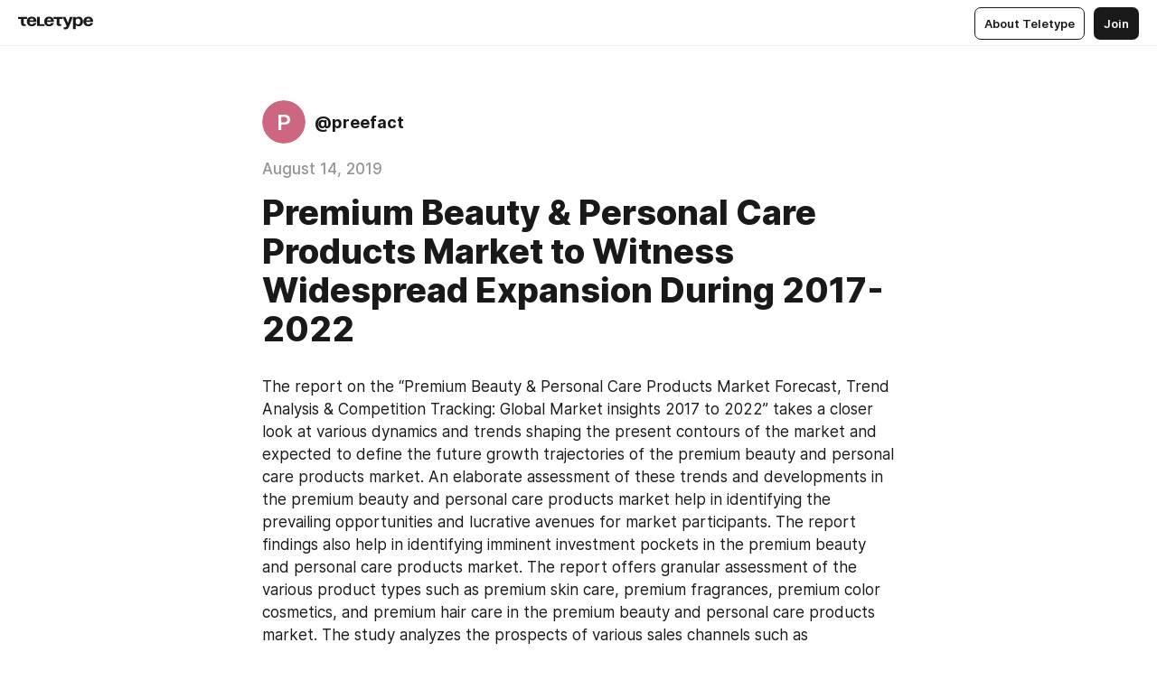

--- FILE ---
content_type: text/html
request_url: https://teletype.in/@preefact/rkKBU8-EH
body_size: 10489
content:
<!DOCTYPE html>
<html  lang="en" data-theme="auto" data-head-attrs="lang,data-theme">

<head>
  
  <title>Premium Beauty &amp; Personal Care Products Market to Witness Widespread Expansion During 2017-2022 — Teletype</title><meta http-equiv="content-type" content="text/html; charset=UTF-8"><meta name="viewport" content="width=device-width, initial-scale=1, user-scalable=no"><meta name="apple-mobile-web-app-capable" content="yes"><meta name="apple-mobile-web-app-status-bar-style" content="default"><meta name="theme-color" content="#FFFFFF"><meta property="og:url" content="https://teletype.in/@preefact/rkKBU8-EH"><meta property="og:site_name" content="Teletype"><meta property="tg:site_verification" content="g7j8/rPFXfhyrq5q0QQV7EsYWv4="><meta property="fb:app_id" content="560168947526654"><meta property="fb:pages" content="124472808071141"><meta property="twitter:card" content="summary_large_image"><link rel="canonical" href="https://teletype.in/@preefact/rkKBU8-EH"><link rel="alternate" href="https://teletype.in/@preefact/rkKBU8-EH" hreflang="x-default"><link rel="icon" type="image/x-icon" href="/favicon.ico"><link rel="icon" type="image/svg+xml" href="https://teletype.in/static/favicon.f39059fb.svg"><link rel="apple-touch-icon" href="https://teletype.in/static/apple-touch-icon.39e27d32.png"><link rel="search" type="application/opensearchdescription+xml" title="Teletype" href="https://teletype.in/opensearch.xml"><script src="https://yandex.ru/ads/system/context.js" async></script><script type="application/javascript">window.yaContextCb = window.yaContextCb || []</script><meta name="format-detection" content="telephone=no"><meta property="og:type" content="article"><meta name="author" content="@preefact"><meta name="description" content="The report on the “Premium Beauty & Personal Care Products Market Forecast, Trend Analysis & Competition Tracking: Global Market..."><meta property="author" content="@preefact"><meta property="og:updated_time" content="2019-08-14T09:37:05.513Z"><meta property="og:title" content="Premium Beauty & Personal Care Products Market to Witness Widespread Expansion During 2017-2022"><meta property="twitter:title" content="Premium Beauty & Personal Care Products Market to Witness Widespread Expansion During 2017-2022"><meta property="og:description" content="The report on the “Premium Beauty & Personal Care Products Market Forecast, Trend Analysis & Competition Tracking: Global Market..."><meta property="twitter:description" content="The report on the “Premium Beauty & Personal Care Products Market Forecast, Trend Analysis & Competition Tracking: Global Market..."><meta property="og:image" content="https://teletype.in/files/29/2933d884-3445-45b8-a85d-1c65400ccd55.png"><meta property="twitter:image" content="https://teletype.in/files/29/2933d884-3445-45b8-a85d-1c65400ccd55.png"><meta property="og:image:type" content="image/png"><meta property="og:image:width" content="1200"><meta property="og:image:height" content="630"><meta property="article:author" content="@preefact"><meta property="article:author_url" content="https://teletype.in/@preefact"><meta property="article:published_time" content="2019-08-14T09:37:05.513Z"><meta property="article:modified_time" content="2019-08-14T09:37:05.513Z"><meta name="head:count" content="38"><script>window.__INITIAL_STATE__={"config":{"version":"4.41.13","app_version":"4.41.13-4102","build_number":4102,"app":{"name":"teletype","title":"Teletype","url":{"assets":"https:\u002F\u002Fteletype.in","media":"https:\u002F\u002Fteletype.in\u002Ffiles","site":"https:\u002F\u002Fteletype.in","api":"https:\u002F\u002Fteletype.in\u002Fapi","updater":"wss:\u002F\u002Fteletype.in\u002Fupdater","media_api":"https:\u002F\u002Fteletype.in\u002Fmedia"},"links":{"tos":"https:\u002F\u002Fjournal.teletype.in\u002Flegal","journal":"https:\u002F\u002Fjournal.teletype.in\u002F","privacy":"https:\u002F\u002Fjournal.teletype.in\u002Flegal-privacy","domains":"https:\u002F\u002Fjournal.teletype.in\u002Fdomains","features":"https:\u002F\u002Fjournal.teletype.in\u002Ffeatures","updates":"https:\u002F\u002Fjournal.teletype.in\u002F+updates","email":"mailbox@teletype.in","cloudtips":{"tos":"https:\u002F\u002Fstatic.cloudpayments.ru\u002Fdocs\u002FCloudTips\u002Fcloudtips_oferta_teletype.pdf","agreement":"https:\u002F\u002Fstatic.cloudpayments.ru\u002Fdocs\u002FCloudTips\u002Fcloudtips_agreement_teletype.pdf","policy":"https:\u002F\u002Fstatic.cloudpayments.ru\u002Fdocs\u002Fpolicy-cloudpayments.pdf"}},"service":{"metrika":"42100904","ga":"G-74SRE9LWC4","facebook_id":560168947526654,"facebook_pages":"124472808071141","facebook_redirect":"https:\u002F\u002Fteletype.in\u002F.fb-callback","google_id":"589698636327-74fehjo4inhlnkc237ulk51petqlem42.apps.googleusercontent.com","google_redirect":"https:\u002F\u002Fteletype.in\u002F.google-callback","vk_id":51923672,"vk_redirect":"https:\u002F\u002Fteletype.in\u002F.vk-callback","yandex_pay_id":"aca5092b-9bd5-4dd1-875e-0e0be05aff00","yandex_pay_env":"Production","yandex_pay_gw":"cloudpayments","yandex_pay_gw_id":null,"tg_iv":"g7j8\u002FrPFXfhyrq5q0QQV7EsYWv4=","tg_login":"TeletypeAppBot","tg_link":"https:\u002F\u002Ft.me\u002FTeletypeAppBot","twitch_id":"lxc0c8o0u0l42bo1smeno623bnlxhs","twitch_redirect":"https:\u002F\u002Fteletype.in\u002F.twitch-callback","apple_id":"in.teletype.web","apple_redirect":"https:\u002F\u002Fteletype.in\u002F.siwa","recaptcha":"6Lf-zgAVAAAAAJIxQX0tdkzpFySG2e607DdgqRF-","recaptcha_v2":"6Lfm6TEfAAAAAK_crKCAL3BUBLmdZnrsvOeTHMNj","yandes_pay_gw_id":""},"pushes":{"app_id":"9185fd40-8599-4ea3-a2e7-f4e88560970e","auto_register":false,"notify_button":false,"iframe_path":"pushes","subscribe_path":"pushes\u002Fsubscribe"},"domains":{"protocol":"http:","port":null},"articles_on_page":10,"max_users_topics":10,"max_menu_items":10,"max_user_blogs":5,"autosave_timeout":15000,"views_scrolls":null,"articles_reactions":{"default":["👍","👎"],"max_uniq":10},"comments":{"can_edit_period":300000,"autoupdate_period":15000,"max_depth":3,"compact_from":2,"thread_collapse":25,"whitelist":{"formats":["bold","italic","strike","code","link","code"],"items":["p","blockquote","pre","image","youtube","vimeo","rutube","vkvideo"]}},"media":{"accept":[{"ext":".jpg","type":"jpg","types":["image\u002Fjpeg"]},{"ext":".png","type":"png","types":["image\u002Fpng"]},{"ext":".gif","type":"gif","types":["image\u002Fgif"]}],"max_size":5242880,"max_userpic_size":1048576},"langs":{"aliases":{"ru":["ru","be","uk","ky","ab","mo","et","lv"],"en":["en"]},"default":"en"}},"data":{"ttl":{"account":60000,"blog_articles":600000,"app_settings":600000,"showcase":60000,"article":60000,"blog":5000,"search":5000,"unsplash":60000,"comments":15000,"notifications":60000,"emoji":10000000}}},"domain":null,"timezone":0,"lid":"c5cca940-59dd-5a4a-a536-4a366f9283dc","url":"https:\u002F\u002Fteletype.in\u002F@preefact\u002FrkKBU8-EH","account":{"_loading":false,"id":null,"blog_id":null,"blogs":null,"uri":null,"name":null,"userpic":null,"lang":null,"darkmode":null,"can_create_blog":null,"tfa_enabled":null,"popup_open":false,"wallet":{"loaded":false,"enabled":false,"available":false,"card":null,"balance":null,"receiver":null,"donations":{"params":{"from_date":null,"to_date":null,"blog_id":null},"total":0,"amount":0,"list":[]},"transactions":{"params":{"from_date":null,"to_date":null},"total":0,"amount":0,"list":[]},"payouts":{"params":{"from_date":null,"to_date":null},"total":0,"amount":0,"list":[]},"payout":{"open":false}}},"langs":{"lang":"en"},"app_settings":{"data":{"ad":{"params":{"article-under-text":{"id":"R-A-2565196-12","el":true,"disabled":true,"disableAdult":true,"exclude":[4102528]},"feed-article-under-text":{"id":"R-A-2565196-3","el":true},"article-floor":{"disabled":true,"type":"floorAd","platform":"touch","timeout":5000,"exclude":[4102528]},"blog-floor":{"disabled":true,"type":"floorAd","platform":"touch","timeout":5000,"exclude":[4102528]},"main-floor":{"disabled":true,"type":"floorAd","platform":"touch","timeout":10000},"blog-list":{"id":"R-A-2565196-13","el":true,"every":6,"start":1,"disableAdult":true,"exclude":[4102528]},"main-list":{"id":"R-A-2565196-14","el":true,"every":4},"main-trending-list":{"id":"R-A-2565196-14","disabled":true,"el":true,"every":4,"start":4},"main-following-list":{"id":"R-A-2565196-15","disabled":true,"el":true,"every":4,"start":4},"main-feed":{"id":"R-A-2565196-16","disabled":false,"type":"feed","el":true,"start":4,"every":0,"feedCardCount":4,"mobile":{"feedCardCount":4}},"article-feed":{"id":"R-A-2565196-17","disabled":false,"type":"feed","el":true,"feedCardCount":4,"disableAdult":true,"exclude":[4102528]},"article-above-text":{"id":"R-A-2565196-18","disabled":false,"el":true,"disableAdult":true,"exclude":[4102528]}},"exclude":[4102528]},"updater":{"enabled":true},"example_blogs":[65,71297,111029],"giphy":["https:\u002F\u002Fmedia4.giphy.com\u002Fmedia\u002Fv1.Y2lkPTU2YzQ5Mjdld2hxbXoybWQ0a2M3ZzltZmNyaHBqbjgzNnh3cWUxc3FzbXdmYnQweSZlcD12MV9naWZzX2dpZklkJmN0PWc\u002F14SAx6S02Io1ThOlOY\u002Fgiphy.gif","https:\u002F\u002Fmedia1.giphy.com\u002Fmedia\u002Fv1.Y2lkPTU2YzQ5MjdlaG5rN3lkMW1oOWpodXNnZGU2dmwyYnJrd2hlMmo1emlvbjEyOTZ1ZiZlcD12MV9naWZzX2dpZklkJmN0PWc\u002FLdOyjZ7io5Msw\u002Fgiphy.gif","https:\u002F\u002Fmedia1.giphy.com\u002Fmedia\u002Fv1.Y2lkPTU2YzQ5MjdlbjF5dTN3NTM0MTdya2x6MHU0dnNza3NudGVxbWR5dGN0Ynl5OWV3YSZlcD12MV9naWZzX2dpZklkJmN0PWc\u002FlptjRBxFKCJmFoibP3\u002Fgiphy-downsized.gif","https:\u002F\u002Fmedia1.giphy.com\u002Fmedia\u002Fv1.Y2lkPTU2YzQ5MjdlenlnaGFiejF6OGpsbXNxMDh6ZzFvZzBnOHQwemtnNzBqN2lwZ2VnbyZlcD12MV9naWZzX2dpZklkJmN0PWc\u002FLCdPNT81vlv3y\u002Fgiphy-downsized.gif","https:\u002F\u002Fmedia4.giphy.com\u002Fmedia\u002Fv1.Y2lkPTU2YzQ5MjdlajJxOGZwbHJ3bHNobzgwMWNzbDA4dnNzMXZvdnd3dnk2NWx2aWtucyZlcD12MV9naWZzX2dpZklkJmN0PWc\u002FbPdI2MXEbnDUs\u002Fgiphy.gif","https:\u002F\u002Fmedia4.giphy.com\u002Fmedia\u002Fv1.Y2lkPTU2YzQ5MjdlYnp2azkzY214aHAxY211cHVhM2pqdTBkYWx6NGFpb2FvdzlqN3BkbiZlcD12MV9naWZzX2dpZklkJmN0PWc\u002FEXmE33UEtfuQo\u002Fgiphy.gif","https:\u002F\u002Fmedia4.giphy.com\u002Fmedia\u002Fv1.Y2lkPTU2YzQ5MjdlZ3ZyODd2d2s1NHlhZjR4NGIzNW45ZHBicWdrNDhxZGpwc2ZqcHlvYiZlcD12MV9naWZzX2dpZklkJmN0PWc\u002FJLELwGi2ksYTu\u002Fgiphy.gif","https:\u002F\u002Fmedia3.giphy.com\u002Fmedia\u002Fv1.Y2lkPTU2YzQ5Mjdla3plYzZ2bDR5em9xYzh2YzNyMmwwODJzNG1veGxtZGtnN3I0eTQzciZlcD12MV9naWZzX2dpZklkJmN0PWc\u002F56t3lKn4Xym0DQ2Zn7\u002Fgiphy-downsized.gif","https:\u002F\u002Fmedia1.giphy.com\u002Fmedia\u002Fv1.Y2lkPTU2YzQ5MjdlbTMxYTl4ZGZzNHZ2cndwbjYyaDd1M25ocWVwa2lnbHNzM2RwMXBvYyZlcD12MV9naWZzX2dpZklkJmN0PWc\u002F3Jhdg8Qro5kMo\u002Fgiphy.gif","https:\u002F\u002Fmedia4.giphy.com\u002Fmedia\u002Fv1.Y2lkPTU2YzQ5MjdlcGluMnVtMXg2M2ZkZXNnbjRubmE2cTFsMnA4cGNxOGM2dTRnZG1oaCZlcD12MV9naWZzX2dpZklkJmN0PWc\u002F3osxYamKD88c6pXdfO\u002Fgiphy.gif","https:\u002F\u002Fmedia0.giphy.com\u002Fmedia\u002Fv1.Y2lkPTU2YzQ5MjdlcXEzcGx4dHZ3Y2c1cjVkNTR6NmYxdnR1aDZ5b3p3ZWhvY2U5bXcydyZlcD12MV9naWZzX2dpZklkJmN0PWc\u002FMOMKdGBAWJDmkYtBUW\u002Fgiphy-downsized.gif"],"unsplash":[{"url":"https:\u002F\u002Fimages.unsplash.com\u002Fphoto-1577799273850-115de4ff3a0b?crop=entropy&cs=srgb&fm=jpg&ixid=M3w2MzEyfDB8MXxyYW5kb218fHx8fHx8fHwxNzY4OTg5NjAxfA&ixlib=rb-4.1.0&q=85","author":"Sam Windey","link":"https:\u002F\u002Funsplash.com\u002F@samwindey"}],"_loadTime":1768992625853},"loading":null},"articles":{"items":{"581668":{"id":581668,"uri":"rkKBU8-EH","created_at":"2019-08-14T09:37:05.513Z","published_at":"2019-08-14T09:37:05.513Z","last_edited_at":"2019-08-14T09:37:05.513Z","title":"Premium Beauty & Personal Care Products Market to Witness Widespread Expansion During 2017-2022","text":"\u003Cdocument\u003E\n\u003Cp\u003EThe report on the “Premium Beauty &amp; Personal Care Products Market Forecast, Trend Analysis &amp; Competition Tracking: Global Market insights 2017 to 2022” takes a closer look at various dynamics and trends shaping the present contours of the market and expected to define the future growth trajectories of the premium beauty and personal care products market. An elaborate assessment of these trends and developments in the premium beauty and personal care products market help in identifying the prevailing opportunities and lucrative avenues for market participants. The report findings also help in identifying imminent investment pockets in the premium beauty and personal care products market. The report offers granular assessment of the various product types such as premium skin care, premium fragrances, premium color cosmetics, and premium hair care in the premium beauty and personal care products market. The study analyzes the prospects of various sales channels such as hypermarkets\u002Fsupermarkets, retail chains, and e-commerce.\u003C\u002Fp\u003E\n\u003Cp\u003E\u003Cstrong\u003ERead Report Summary at: \u003Ca href=\"https:\u002F\u002Fwww.factmr.com\u002Freport\u002F84\u002Fpremium-beauty-personal-care-products-market\"\u003Ehttps:\u002F\u002Fwww.factmr.com\u002Freport\u002F84\u002Fpremium-beauty-personal-care-products-market\u003C\u002Fa\u003E\u003C\u002Fstrong\u003E\u003C\u002Fp\u003E\n\u003Cp\u003EPremium beauty and personal care products brands usually cater to affluent target consumers, especially millennials. These consumers are willing to pay higher prices for the better safety and efficacy that premium beauty and personal care products claim. In recent years, this category of premium beauty and personal care products has also piqued the curiosity of not-so-affluent class of consumers in various parts of the world. A key force underpinning their affinity toward premium beauty and personal care products is the growing desire for products with natural or organic ingredients and products that can have specific benefits.\u003C\u002Fp\u003E\n\u003Cp\u003EProminent manufacturers, world over, in the premium beauty and personal care products market are adopting strategies to capitalize on the trend of premiumization. The efforts in the premium beauty and personal care products market are evident in their focus on innovating the products in several ways. Premium beauty and personal care products brands are adding botanically-derived ingredients, adopting green production methods, and going for more engaging packaging for consumers to tap emerging avenues. Spiraling awareness about advanced skin care is creating new possibilities in premium beauty and personal care products market.\u003C\u002Fp\u003E\n\u003Cp\u003E\u003Cstrong\u003EGet the Report Sample at: \u003Ca href=\"https:\u002F\u002Fwww.factmr.com\u002Fconnectus\u002Fsample?flag=S&amp;rep_id=84\"\u003Ehttps:\u002F\u002Fwww.factmr.com\u002Fconnectus\u002Fsample?flag=S&amp;rep_id=84\u003C\u002Fa\u003E\u003C\u002Fstrong\u003E\u003C\u002Fp\u003E\n\u003Cp\u003EThe premium beauty and personal care products market is expected to witness more attractive evolution trajectories as more number of these products are mainstreamed toward common consumers. Manufacturers of mass-category products in various parts of the world seem to jump on the bandwagon of the rising affinity toward beauty and personal care products. This has imparted a considerable momentum to the expansion of the premium beauty and personal care products market. Various beauty and personal care products brands are leveraging their technical competencies to develop specialized personal care products, notably for skin care. Numerous skin care brands are tapping into several emerging markets with premium beauty and personal care products to meet the emerging product choices, especially of young adults in generation Y. The adoption of eco-friendly labels in premium beauty and personal care products is also providing a robust thrust in this direction. \u003C\u002Fp\u003E\n\u003Cp\u003EE-commerce has emerged as markedly attractive channel for exploring new demographics for players in the premium beauty and personal care products market. Companies are leveraging online sales outlet for making robust positioning of their premium beauty and personal care products. E-commerce channels have helped them expand the product reach to new consumers in the premium beauty and personal care products market who are enamored by premiumization. The rapid penetration of e-commerce in developing and developed economies is reinforcing their efforts in the premium beauty and personal care products market.\u003C\u002Fp\u003E\n\u003Cp\u003E\u003Cstrong\u003ERequest for the Customization of the report: \u003Ca href=\"https:\u002F\u002Fwww.factmr.com\u002Fconnectus\u002Fsample?flag=RC&amp;rep_id=84\"\u003Ehttps:\u002F\u002Fwww.factmr.com\u002Fconnectus\u002Fsample?flag=RC&amp;rep_id=84\u003C\u002Fa\u003E\u003C\u002Fstrong\u003E\u003C\u002Fp\u003E\n\u003Cp\u003E\u003Cstrong\u003EAbout Us\u003C\u002Fstrong\u003E\u003C\u002Fp\u003E\n\u003Cp\u003EFact.MR’s methodology is robust and comprehensive. We employ a range of tools and assets to develop an all-encompassing coverage of a range of industries. We compile data points at local, country, regional, and global level – our approach to capturing the finest nuances, without losing sight of the bigger picture helps us in developing accurate and reliable forecasts and estimates.\u003C\u002Fp\u003E\n\u003Cp\u003EFact.MR has a standard set of guidelines and standards that help maintain a level of consistency across all of our research offerings. The standardization includes step-by-step documentation of the methodologies and guidelines on the sources that are to be used for incorporation of objective and accurate data.\u003C\u002Fp\u003E\n\u003Cp\u003EThe standardization also involves use of industry-wide analytical tools, and rigorous quality checks to validate market forecasts and sizes. Our unwavering focus on standardization ensures that clients receive the same quality of research and analysis that Fact.MR is known for.\u003C\u002Fp\u003E\n\u003Cp\u003E\u003Cstrong\u003EContact Us\u003C\u002Fstrong\u003E\u003C\u002Fp\u003E\n\u003Cp\u003EFactMR\nSuite 9884\n27 Upper Pembroke Street,\nDublin 2, Ireland\nTel: +353-1-4434-232\nTel: +353-1-6111-593 \n\u003Cstrong\u003EEmail: \u003Ca href=\"mailto:sales@factmr.com\"\u003Esales@factmr.com\u003C\u002Fa\u003E\u003C\u002Fstrong\u003E\n\u003Cstrong\u003EBlog: \u003Ca href=\"https:\u002F\u002Ftheheraldmedia.com\u002F\"\u003Ehttps:\u002F\u002Ftheheraldmedia.com\u002F\u003C\u002Fa\u003E\u003C\u002Fstrong\u003E\u003C\u002Fp\u003E\n\u003C\u002Fdocument\u003E","cut_text":"The report on the “Premium Beauty & Personal Care Products Market Forecast, Trend Analysis & Competition Tracking: Global Market insights 2017 to 2022” takes a closer look at various dynamics and trends shaping the present contours of the market and expected to define the future growth trajectories of the premium beauty and personal care products market. An elaborate assessment of these trends and developments in the premium beauty and personal care products market help in identifying the prevailing opportunities and lucrative avenues for market participants. The report findings also help in identifying imminent investment pockets in the premium beauty and personal care products market. The report offers granular assessment of the...","cut_image":null,"cut_article_id":null,"sharing_title":null,"sharing_text":"The report on the “Premium Beauty & Personal Care Products Market Forecast, Trend Analysis & Competition Tracking: Global Market...","sharing_image":"https:\u002F\u002Fteletype.in\u002Ffiles\u002F29\u002F2933d884-3445-45b8-a85d-1c65400ccd55.png","sharing_type":"text","comments_enabled":true,"reactions_enabled":true,"subscriptions_enabled":true,"donations_disabled":null,"reposts_enabled":true,"related_enabled":true,"sharing_enabled":true,"is_post":false,"visibility":"all","allow_indexing":true,"adult":false,"heading_style":{},"views":null,"comments":0,"reactions":0,"reposts":0,"author_id":127769,"creator_id":127769,"author":{"id":127769,"uri":"preefact","domain":null,"domain_https":false,"name":null,"userpic":null,"list_style":"cards","verified":false,"comments_enabled":true,"reactions_enabled":true,"reposts_enabled":true,"related_enabled":true,"show_teammates":true},"creator":{"id":127769,"uri":"preefact","domain":null,"domain_https":false,"name":null,"userpic":null,"verified":false},"topics":null,"articles_mentions":[],"_loadTime":1768992625864}},"loading":false,"related":{},"donations":{"article_id":null,"data":null,"_loadTime":0}},"error":null,"defer":null,"inited":false,"user_ga":null,"user_ym":null,"dom":{"screens":{"medium":false,"tablet":false,"mobile":false},"darkmode":false,"is_safari":false},"feed":{"following":[],"trending":[],"trending_widget":[],"featured_blogs":[]},"articles_reactions":{"items":{},"loading":false},"articles_reposts":{"items":[]},"comments":{"loading":false,"items":{},"info":{}},"blogs":{"items":[],"blocked_teammates":[],"blocked_users":[],"subscribed_users":{"blog_id":null,"total":0,"list":[]},"subscriptions_users":{"blog_id":null,"total":0,"list":[]},"donations":{"blog_id":null,"stats":null,"data":null,"_loadTime":0},"settings":{"items":[],"suggests":{"teammates":[],"topics":[]},"tfa_list":[],"settings":{"open":false,"blog_id":null,"section":null},"new_blog":{"open":false}}},"blog_articles":{"loading":false,"items":{}},"search":{"loading":{"search":false,"suggest":false},"search":{"query":"","blog_id":null,"articles":[],"blogs":[],"offset":{"blogs":0,"articles":0},"total":{"blogs":0,"articles":0}},"suggest":[]},"drafts":{"items":[]},"imports":{"items":[],"loading":false},"emojis":{"data":[],"loading":null,"loadTime":0,"query":""},"varlamov":{"footer":[],"trending":[],"youtube":[],"socials":{},"about":{},"editorial":{},"banners":null,"donations":null,"_full":null,"_loaded":false,"_loadTime":0}};window.__PUBLIC_PATH__='https://teletype.in/';</script><link rel="modulepreload" crossorigin href="https://teletype.in/static/Article.c8d8b299.js"><link rel="stylesheet" href="https://teletype.in/static/Article.3e027f09.css"><link rel="modulepreload" crossorigin href="https://teletype.in/static/AD.9a634925.js"><link rel="stylesheet" href="https://teletype.in/static/AD.9ea140df.css"><link rel="modulepreload" crossorigin href="https://teletype.in/static/meta.d9ace638.js"><link rel="stylesheet" href="https://teletype.in/static/meta.d702ecc6.css"><link rel="modulepreload" crossorigin href="https://teletype.in/static/ArticleCard.5f47752f.js"><link rel="stylesheet" href="https://teletype.in/static/ArticleCard.d179f8e6.css">
  <script type="module" crossorigin src="https://teletype.in/static/index.840c5e98.js"></script>
  <link rel="stylesheet" href="https://teletype.in/static/index.d1a8877c.css">
</head>

<body  class="" style="" data-head-attrs="class,style"><div id="app" style=""><div class="layout" data-v-21f40ab0><div class="menu" data-v-21f40ab0 data-v-658d3930><div class="menu__backdrop" data-v-658d3930></div><div class="menu__content" style="" data-v-658d3930><div class="menu__item" data-v-658d3930><a href="https://teletype.in/" class="menu__logo_image" data-v-658d3930><!--[--><svg xmlns="http://www.w3.org/2000/svg" width="84" height="16" fill="currentColor" viewBox="0 0 84 16" data-v-658d3930><path d="M0 1.288v2.11h3.368v5.18c0 2.302 1.368 2.782 3.367 2.782 1.263 0 1.79-.192 1.79-.192V9.153s-.316.096-.948.096c-.947 0-1.263-.288-1.263-1.15V3.397h3.579v-2.11H0Zm9.674 4.988c0 2.916 1.789 5.275 5.472 5.275 4.526 0 5.157-3.549 5.157-3.549h-2.947s-.315 1.535-2.104 1.535c-1.768 0-2.484-1.151-2.61-2.686h7.745s.021-.345.021-.575C20.408 3.36 18.746 1 15.146 1c-3.599 0-5.472 2.36-5.472 5.276Zm5.472-3.262c1.453 0 2.042.883 2.232 2.11h-4.652c.252-1.227.968-2.11 2.42-2.11Zm14.098 6.139h-5.367V1.288H20.93v9.976h8.314v-2.11Zm-.33-2.877c0 2.916 1.789 5.275 5.472 5.275 4.526 0 5.157-3.549 5.157-3.549h-2.947s-.315 1.535-2.104 1.535c-1.768 0-2.484-1.151-2.61-2.686h7.745s.021-.345.021-.575C39.648 3.36 37.986 1 34.386 1c-3.599 0-5.472 2.36-5.472 5.276Zm5.472-3.262c1.453 0 2.042.883 2.231 2.11h-4.651c.252-1.227.968-2.11 2.42-2.11Zm4.937-1.726v2.11h3.367v5.18c0 2.302 1.369 2.782 3.368 2.782 1.263 0 1.79-.192 1.79-.192V9.153s-.316.096-.948.096c-.947 0-1.263-.288-1.263-1.15V3.397h3.578v-2.11h-9.892Zm21.153 0H57.32l-2.168 6.58-2.673-6.58H49.32l4.42 9.976c-.421.92-.842 1.438-1.895 1.438a5.269 5.269 0 0 1-1.368-.191v2.206s.842.287 1.895.287c2.21 0 3.346-1.17 4.21-3.453l3.893-10.263Zm.312 13.429h2.947v-4.509h.105s.947 1.343 3.262 1.343c3.157 0 4.736-2.494 4.736-5.275C71.838 3.494 70.259 1 67.102 1c-2.42 0-3.368 1.63-3.368 1.63h-.105V1.289h-2.841v13.429Zm2.841-8.441c0-1.804.842-3.262 2.631-3.262 1.79 0 2.631 1.458 2.631 3.262 0 1.803-.842 3.261-2.63 3.261-1.79 0-2.632-1.458-2.632-3.261Zm8.637 0c0 2.916 1.789 5.275 5.472 5.275 4.525 0 5.157-3.549 5.157-3.549h-2.947s-.316 1.535-2.105 1.535c-1.768 0-2.483-1.151-2.61-2.686h7.746S83 6.506 83 6.276C83 3.36 81.337 1 77.738 1c-3.6 0-5.472 2.36-5.472 5.276Zm5.472-3.262c1.452 0 2.042.883 2.231 2.11h-4.651c.252-1.227.968-2.11 2.42-2.11Z"></path></svg><!--]--></a></div><div class="menu__split" data-v-658d3930></div><div class="menu__item" data-v-658d3930><!--[--><!----><div class="menu__buttons" data-v-658d3930><!--[--><!--]--><a href="https://teletype.in/about" class="button m_display_inline" data-v-658d3930 data-v-278085c1><!--[--><div class="button__content" data-v-278085c1><!--[--><!----><!--[--><span class="button__text" data-v-278085c1>About Teletype</span><!--]--><!----><!--]--></div><!----><!----><!--]--></a><a href="https://teletype.in/login?redir=/@preefact/rkKBU8-EH" class="button m_type_filled m_display_inline" type="filled" data-v-658d3930 data-v-278085c1><!--[--><div class="button__content" data-v-278085c1><!--[--><!----><!--[--><span class="button__text" data-v-278085c1>Join</span><!--]--><!----><!--]--></div><!----><!----><!--]--></a><!----><!--[--><!--]--><!----><!----><!--[--><!--]--></div><!--]--></div></div><!----></div><div class="layout__content m_main article" data-v-21f40ab0><div class="article__container m_main" itemscope itemtype="http://schema.org/Article" data-v-21f40ab0><div class="article__section" data-v-21f40ab0><div id="bnr-article-above-text-0" data-index="0" class="bnr article__banner" style="" data-v-21f40ab0 data-v-7789da1a><!----></div></div><header class="article__header" data-v-21f40ab0><div class="article__status" data-v-21f40ab0><!----><!----></div><div class="article__author" data-v-21f40ab0><a href="https://teletype.in/@preefact" class="article__author_link" data-v-21f40ab0><!--[--><div class="userpic m_size_auto article__author_userpic" data-v-21f40ab0 data-v-42729300><svg class="userpic__pic m_abbr" viewBox="0 0 40 40" style="background-color:hsl(343.8547161673714, 50%, var(--autocolor-lightness, 60%));" data-v-42729300><text x="20" y="20" line-height="20" dominant-baseline="central" text-anchor="middle" data-v-42729300>P</text></svg></div><div class="article__author_content" data-v-21f40ab0><div class="article__author_name" data-v-21f40ab0><span class="article__author_name_value" data-v-21f40ab0>@preefact</span><!----></div><!----></div><!--]--></a><div class="article__author_actions" data-v-21f40ab0><!----><!----></div></div><div class="article__badges" data-v-21f40ab0><!----><div class="article__badges_item" data-v-21f40ab0>August 14, 2019</div></div><h1 class="article__header_title" itemprop="headline" data-v-21f40ab0>Premium Beauty &amp; Personal Care Products Market to Witness Widespread Expansion During 2017-2022</h1></header><article class="article__content text" itemprop="articleBody" data-v-21f40ab0><!--[--><p data-node-id="1"><!----><!--[--><!--]--><!--[-->The report on the “Premium Beauty &amp; Personal Care Products Market Forecast, Trend Analysis &amp; Competition Tracking: Global Market insights 2017 to 2022” takes a closer look at various dynamics and trends shaping the present contours of the market and expected to define the future growth trajectories of the premium beauty and personal care products market. An elaborate assessment of these trends and developments in the premium beauty and personal care products market help in identifying the prevailing opportunities and lucrative avenues for market participants. The report findings also help in identifying imminent investment pockets in the premium beauty and personal care products market. The report offers granular assessment of the various product types such as premium skin care, premium fragrances, premium color cosmetics, and premium hair care in the premium beauty and personal care products market. The study analyzes the prospects of various sales channels such as hypermarkets/supermarkets, retail chains, and e-commerce.<!--]--></p><p data-node-id="2"><!----><!--[--><!--]--><!--[--><strong data-node-id="3">Read Report Summary at: <a href="https://www.factmr.com/report/84/premium-beauty-personal-care-products-market" target="_blank" data-node-id="4"><!--[-->https://www.factmr.com/report/84/premium-beauty-personal-care-products-market<!--]--></a></strong><!--]--></p><p data-node-id="5"><!----><!--[--><!--]--><!--[-->Premium beauty and personal care products brands usually cater to affluent target consumers, especially millennials. These consumers are willing to pay higher prices for the better safety and efficacy that premium beauty and personal care products claim. In recent years, this category of premium beauty and personal care products has also piqued the curiosity of not-so-affluent class of consumers in various parts of the world. A key force underpinning their affinity toward premium beauty and personal care products is the growing desire for products with natural or organic ingredients and products that can have specific benefits.<!--]--></p><p data-node-id="6"><!----><!--[--><!--]--><!--[-->Prominent manufacturers, world over, in the premium beauty and personal care products market are adopting strategies to capitalize on the trend of premiumization. The efforts in the premium beauty and personal care products market are evident in their focus on innovating the products in several ways. Premium beauty and personal care products brands are adding botanically-derived ingredients, adopting green production methods, and going for more engaging packaging for consumers to tap emerging avenues. Spiraling awareness about advanced skin care is creating new possibilities in premium beauty and personal care products market.<!--]--></p><p data-node-id="7"><!----><!--[--><!--]--><!--[--><strong data-node-id="8">Get the Report Sample at: <a href="https://www.factmr.com/connectus/sample?flag=S&amp;rep_id=84" target="_blank" data-node-id="9"><!--[-->https://www.factmr.com/connectus/sample?flag=S&amp;rep_id=84<!--]--></a></strong><!--]--></p><p data-node-id="10"><!----><!--[--><!--]--><!--[-->The premium beauty and personal care products market is expected to witness more attractive evolution trajectories as more number of these products are mainstreamed toward common consumers. Manufacturers of mass-category products in various parts of the world seem to jump on the bandwagon of the rising affinity toward beauty and personal care products. This has imparted a considerable momentum to the expansion of the premium beauty and personal care products market. Various beauty and personal care products brands are leveraging their technical competencies to develop specialized personal care products, notably for skin care. Numerous skin care brands are tapping into several emerging markets with premium beauty and personal care products to meet the emerging product choices, especially of young adults in generation Y. The adoption of eco-friendly labels in premium beauty and personal care products is also providing a robust thrust in this direction. <!--]--></p><p data-node-id="11"><!----><!--[--><!--]--><!--[-->E-commerce has emerged as markedly attractive channel for exploring new demographics for players in the premium beauty and personal care products market. Companies are leveraging online sales outlet for making robust positioning of their premium beauty and personal care products. E-commerce channels have helped them expand the product reach to new consumers in the premium beauty and personal care products market who are enamored by premiumization. The rapid penetration of e-commerce in developing and developed economies is reinforcing their efforts in the premium beauty and personal care products market.<!--]--></p><p data-node-id="12"><!----><!--[--><!--]--><!--[--><strong data-node-id="13">Request for the Customization of the report: <a href="https://www.factmr.com/connectus/sample?flag=RC&amp;rep_id=84" target="_blank" data-node-id="14"><!--[-->https://www.factmr.com/connectus/sample?flag=RC&amp;rep_id=84<!--]--></a></strong><!--]--></p><p data-node-id="15"><!----><!--[--><!--]--><!--[--><strong data-node-id="16">About Us</strong><!--]--></p><p data-node-id="17"><!----><!--[--><!--]--><!--[-->Fact.MR’s methodology is robust and comprehensive. We employ a range of tools and assets to develop an all-encompassing coverage of a range of industries. We compile data points at local, country, regional, and global level – our approach to capturing the finest nuances, without losing sight of the bigger picture helps us in developing accurate and reliable forecasts and estimates.<!--]--></p><p data-node-id="18"><!----><!--[--><!--]--><!--[-->Fact.MR has a standard set of guidelines and standards that help maintain a level of consistency across all of our research offerings. The standardization includes step-by-step documentation of the methodologies and guidelines on the sources that are to be used for incorporation of objective and accurate data.<!--]--></p><p data-node-id="19"><!----><!--[--><!--]--><!--[-->The standardization also involves use of industry-wide analytical tools, and rigorous quality checks to validate market forecasts and sizes. Our unwavering focus on standardization ensures that clients receive the same quality of research and analysis that Fact.MR is known for.<!--]--></p><p data-node-id="20"><!----><!--[--><!--]--><!--[--><strong data-node-id="21">Contact Us</strong><!--]--></p><p data-node-id="22"><!----><!--[--><!--]--><!--[-->FactMR<br>Suite 9884<br>27 Upper Pembroke Street,<br>Dublin 2, Ireland<br>Tel: +353-1-4434-232<br>Tel: +353-1-6111-593 <br><strong data-node-id="23">Email: <a href="mailto:sales@factmr.com" target="_blank" data-node-id="24"><!--[-->sales@factmr.com<!--]--></a></strong><br><strong data-node-id="25">Blog: <a href="https://theheraldmedia.com/" target="_blank" data-node-id="26"><!--[-->https://theheraldmedia.com/<!--]--></a></strong><!--]--></p><!--]--></article><!----><div class="articleInfo m_text article__info" data-v-21f40ab0 data-v-21587e5e><!----><!--[--><!--[--><div class="articleInfo-info" data-v-21587e5e><a href="https://teletype.in/@preefact" class="articleInfo-item m_link" data-v-21587e5e><!--[--><span class="articleInfo-text" data-v-21587e5e>@preefact</span><!--]--></a></div><!----><!----><!----><!----><!----><!--]--><!--[--><!----><div class="articleInfo-info" data-v-21587e5e><div class="articleInfo-item" data-v-21587e5e><span class="articleInfo-text" data-v-21587e5e>August 14, 2019, 09:37</span></div></div><!----><!----><!----><!----><!--]--><!--[--><!----><!----><div class="articleInfo-info" data-v-21587e5e><div class="articleInfo-item" data-v-21587e5e><!----><span class="articleInfo-text" data-v-21587e5e>0</span><span data-v-21587e5e> views</span></div></div><!----><!----><!----><!--]--><!--[--><!----><!----><!----><!----><div class="articleInfo-info" data-v-21587e5e><div class="articleInfo-item" data-v-21587e5e><!----><span class="articleInfo-text" data-v-21587e5e>0</span><span data-v-21587e5e> reactions</span></div></div><!----><!--]--><!--[--><!----><!----><!----><div class="articleInfo-info" data-v-21587e5e><div class="articleInfo-item" data-v-21587e5e><!----><span class="articleInfo-text" data-v-21587e5e>0</span><span data-v-21587e5e> replies</span></div></div><!----><!----><!--]--><!--[--><!----><!----><!----><!----><!----><div class="articleInfo-info" data-v-21587e5e><div class="articleInfo-item" data-v-21587e5e><!----><span class="articleInfo-text" data-v-21587e5e>0</span><span data-v-21587e5e> reposts</span></div></div><!--]--><!--]--><!----><!----><!----><!----></div><div class="article__section" data-v-21f40ab0><button class="button m_icon m_type_flat article__section_button" new-tab="false" type="flat" data-v-21f40ab0 data-v-278085c1><div class="button__content" data-v-278085c1><!--[--><span class="button__icon" data-v-278085c1><!--[--><svg xmlns="http://www.w3.org/2000/svg" width="32" height="32" fill="currentColor" viewBox="0 0 32 32" class="icon" data-icon="repost" data-v-278085c1 data-v-e1294fc0><path fill-rule="evenodd" d="M9.541 21.416c0-.345.28-.625.625-.625h6.667c2.756 0 4.792-1.964 4.792-4.791a.625.625 0 0 1 1.25 0c0 3.53-2.609 6.041-6.042 6.041h-6.666a.625.625 0 0 1-.626-.625Zm.209-4.791A.625.625 0 0 1 9.125 16c0-3.53 2.609-6.041 6.042-6.041h6.666a.625.625 0 1 1 0 1.25h-6.666c-2.756 0-4.792 1.964-4.792 4.791 0 .346-.28.625-.625.625Z" clip-rule="evenodd"></path><path fill-rule="evenodd" d="M9.197 22.052A1.246 1.246 0 0 1 9 21.416c0-.277.12-.506.197-.634.09-.149.203-.292.316-.42.228-.257.517-.526.787-.76a18.995 18.995 0 0 1 1.062-.853l.019-.015.005-.003.002-.002.445.604-.445-.604a.75.75 0 0 1 .89 1.208l-.004.003-.016.012-.062.046a19.322 19.322 0 0 0-.913.737 7.203 7.203 0 0 0-.697.681 7.19 7.19 0 0 0 .698.681 17.417 17.417 0 0 0 .912.737l.062.047.016.011.003.003a.75.75 0 0 1-.888 1.208l.444-.604-.444.604-.003-.001-.005-.004-.02-.015a18.643 18.643 0 0 1-1.062-.853 8.67 8.67 0 0 1-.786-.76 2.963 2.963 0 0 1-.316-.42Zm1.272-.799.005.01a.043.043 0 0 1-.005-.01Zm.005.318a.06.06 0 0 1-.005.01l.005-.01ZM22.386 10c.077.127.198.356.198.633 0 .278-.12.507-.198.635-.09.148-.203.291-.316.42a8.663 8.663 0 0 1-.787.76 18.825 18.825 0 0 1-.991.8l-.07.053-.02.014-.005.004-.001.001-.446-.603.446.603a.75.75 0 0 1-.89-1.207l.004-.003.015-.012.063-.047a19.322 19.322 0 0 0 .912-.736 7.19 7.19 0 0 0 .698-.682 7.216 7.216 0 0 0-.698-.681 17.4 17.4 0 0 0-.912-.736l-.063-.047-.015-.012-.004-.002a.75.75 0 0 1 .889-1.209l-.445.604.445-.604.002.002.006.004.019.014a10.732 10.732 0 0 1 .315.241c.202.157.473.375.747.613.27.234.558.502.786.76.113.128.227.27.316.42Zm-1.272.797-.004-.01.004.01Zm-.004-.317a.055.055 0 0 1 .004-.01s0 .003-.004.01Z" clip-rule="evenodd"></path></svg><!--]--></span><!--[--><span class="button__text" data-v-278085c1>Repost</span><!--]--><!----><!--]--></div><!----><!----></button><button class="button m_icon m_type_flat article__section_button" new-tab="false" type="flat" data-v-21f40ab0 data-v-278085c1><div class="button__content" data-v-278085c1><!--[--><span class="button__icon" data-v-278085c1><!--[--><svg xmlns="http://www.w3.org/2000/svg" width="32" height="32" fill="currentColor" viewBox="0 0 32 32" class="icon" data-icon="share" data-v-278085c1 data-v-e1294fc0><path fill-rule="evenodd" d="M8.453 11.763c.448-.586 1.121-1.013 1.922-1.013h1.875a.75.75 0 0 1 0 1.5h-1.875c-.235 0-.5.123-.73.424-.23.302-.395.752-.395 1.28v8.591c0 .529.164.979.395 1.281.23.301.495.424.73.424h11.25c.235 0 .5-.123.73-.424.23-.302.395-.752.395-1.28v-8.591c0-.529-.164-.979-.395-1.281-.23-.301-.495-.424-.73-.424H19.75a.75.75 0 0 1 0-1.5h1.875c.8 0 1.474.427 1.922 1.013.448.587.703 1.364.703 2.191v8.591c0 .828-.255 1.605-.703 2.192-.448.587-1.121 1.013-1.922 1.013h-11.25c-.8 0-1.474-.427-1.922-1.013-.448-.587-.703-1.364-.703-2.191v-8.591c0-.828.255-1.605.703-2.192Z" clip-rule="evenodd"></path><path fill-rule="evenodd" d="M16 4.75c.21 0 .398.085.534.223l2.997 2.997a.75.75 0 1 1-1.06 1.06l-1.72-1.72v9.19a.75.75 0 0 1-1.5 0V7.311l-1.72 1.72a.75.75 0 0 1-1.06-1.061l2.999-3a.747.747 0 0 1 .53-.22Z" clip-rule="evenodd"></path></svg><!--]--></span><!--[--><span class="button__text" data-v-278085c1>Share</span><!--]--><!----><!--]--></div><!----><!----></button><!--[--><!----><!----><!--]--><!--[--><!--[--><!----><!----><!--]--><!--[--><!----><!----><!--]--><!----><!--]--></div></div><div class="article__container" data-v-21f40ab0><!----><!----><!----><div class="article__section" data-v-21f40ab0><div id="bnr-article-under-text-0" data-index="0" class="bnr article__banner" style="" data-v-21f40ab0 data-v-7789da1a><!----></div></div></div><!----><!----><div class="article__container" data-v-21f40ab0><div class="article__section" data-v-21f40ab0><div id="bnr-article-feed-0" data-index="0" class="bnr article__banner" style="" data-v-21f40ab0 data-v-7789da1a><!----></div></div></div><div id="bnr-article-floor-0" data-index="0" class="bnr" style="" data-v-21f40ab0 data-v-7789da1a><!----></div></div></div><!----><!----><!----><!----><!----><!----><!----><!----><!----><!----></div><script defer src="https://static.cloudflareinsights.com/beacon.min.js/vcd15cbe7772f49c399c6a5babf22c1241717689176015" integrity="sha512-ZpsOmlRQV6y907TI0dKBHq9Md29nnaEIPlkf84rnaERnq6zvWvPUqr2ft8M1aS28oN72PdrCzSjY4U6VaAw1EQ==" data-cf-beacon='{"version":"2024.11.0","token":"3ea6757c4ea14221878e92a334ec3849","server_timing":{"name":{"cfCacheStatus":true,"cfEdge":true,"cfExtPri":true,"cfL4":true,"cfOrigin":true,"cfSpeedBrain":true},"location_startswith":null}}' crossorigin="anonymous"></script>
</body>

</html>
